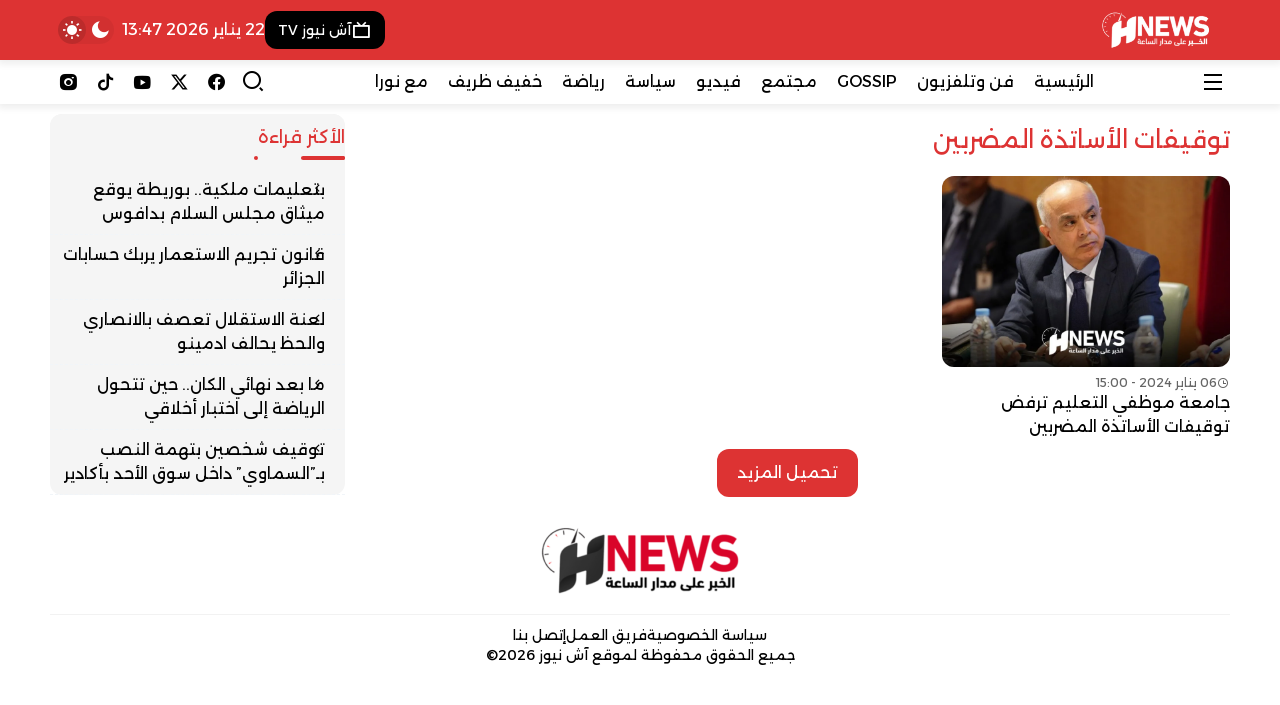

--- FILE ---
content_type: text/html; charset=UTF-8
request_url: https://hnews.ma/tag/%D8%AA%D9%88%D9%82%D9%8A%D9%81%D8%A7%D8%AA-%D8%A7%D9%84%D8%A3%D8%B3%D8%A7%D8%AA%D8%B0%D8%A9-%D8%A7%D9%84%D9%85%D8%B6%D8%B1%D8%A8%D9%8A%D9%86/
body_size: 18225
content:
<!DOCTYPE html>
<html dir="rtl" lang="ar" prefix="og: https://ogp.me/ns#">

<head>
    <meta charset="UTF-8">
    <meta name="viewport" content="width=device-width, initial-scale=1.0">
    <title>توقيفات الأساتذة المضربين | H-NEWS آش نيوز</title>

		<!-- All in One SEO Pro 4.9.3 - aioseo.com -->
	<meta name="robots" content="noindex, max-image-preview:large" />
	<meta name="msvalidate.01" content="358D09257FCDD32599928753E11BCBBC" />
	<link rel="canonical" href="https://hnews.ma/tag/%d8%aa%d9%88%d9%82%d9%8a%d9%81%d8%a7%d8%aa-%d8%a7%d9%84%d8%a3%d8%b3%d8%a7%d8%aa%d8%b0%d8%a9-%d8%a7%d9%84%d9%85%d8%b6%d8%b1%d8%a8%d9%8a%d9%86/" />
	<meta name="generator" content="All in One SEO Pro (AIOSEO) 4.9.3" />
		<meta property="og:locale" content="ar_AR" />
		<meta property="og:site_name" content="H-NEWS آش نيوز | الخبر على مدار الساعة - أخبار المغرب" />
		<meta property="og:type" content="article" />
		<meta property="og:title" content="توقيفات الأساتذة المضربين | H-NEWS آش نيوز" />
		<meta property="og:url" content="https://hnews.ma/tag/%d8%aa%d9%88%d9%82%d9%8a%d9%81%d8%a7%d8%aa-%d8%a7%d9%84%d8%a3%d8%b3%d8%a7%d8%aa%d8%b0%d8%a9-%d8%a7%d9%84%d9%85%d8%b6%d8%b1%d8%a8%d9%8a%d9%86/" />
		<meta property="fb:admins" content="100006059796767" />
		<meta property="og:image" content="https://hnews.ma/wp-content/uploads/2024/12/خلفية-الصور-scaled.jpg" />
		<meta property="og:image:secure_url" content="https://hnews.ma/wp-content/uploads/2024/12/خلفية-الصور-scaled.jpg" />
		<meta property="article:publisher" content="https://www.facebook.com/HNewsofficialpage" />
		<meta name="twitter:card" content="summary_large_image" />
		<meta name="twitter:site" content="@hnewsofficiel" />
		<meta name="twitter:title" content="توقيفات الأساتذة المضربين | H-NEWS آش نيوز" />
		<meta name="twitter:image" content="https://hnews.ma/wp-content/uploads/2023/09/logo-hnews-new.png.webp" />
		<script type="application/ld+json" class="aioseo-schema">
			{"@context":"https:\/\/schema.org","@graph":[{"@type":"BreadcrumbList","@id":"https:\/\/hnews.ma\/tag\/%D8%AA%D9%88%D9%82%D9%8A%D9%81%D8%A7%D8%AA-%D8%A7%D9%84%D8%A3%D8%B3%D8%A7%D8%AA%D8%B0%D8%A9-%D8%A7%D9%84%D9%85%D8%B6%D8%B1%D8%A8%D9%8A%D9%86\/#breadcrumblist","itemListElement":[{"@type":"ListItem","@id":"https:\/\/hnews.ma#listItem","position":1,"name":"\u0627\u0644\u0631\u0626\u064a\u0633\u064a\u0629","item":"https:\/\/hnews.ma","nextItem":{"@type":"ListItem","@id":"https:\/\/hnews.ma\/tag\/%d8%aa%d9%88%d9%82%d9%8a%d9%81%d8%a7%d8%aa-%d8%a7%d9%84%d8%a3%d8%b3%d8%a7%d8%aa%d8%b0%d8%a9-%d8%a7%d9%84%d9%85%d8%b6%d8%b1%d8%a8%d9%8a%d9%86\/#listItem","name":"\u062a\u0648\u0642\u064a\u0641\u0627\u062a \u0627\u0644\u0623\u0633\u0627\u062a\u0630\u0629 \u0627\u0644\u0645\u0636\u0631\u0628\u064a\u0646"}},{"@type":"ListItem","@id":"https:\/\/hnews.ma\/tag\/%d8%aa%d9%88%d9%82%d9%8a%d9%81%d8%a7%d8%aa-%d8%a7%d9%84%d8%a3%d8%b3%d8%a7%d8%aa%d8%b0%d8%a9-%d8%a7%d9%84%d9%85%d8%b6%d8%b1%d8%a8%d9%8a%d9%86\/#listItem","position":2,"name":"\u062a\u0648\u0642\u064a\u0641\u0627\u062a \u0627\u0644\u0623\u0633\u0627\u062a\u0630\u0629 \u0627\u0644\u0645\u0636\u0631\u0628\u064a\u0646","previousItem":{"@type":"ListItem","@id":"https:\/\/hnews.ma#listItem","name":"\u0627\u0644\u0631\u0626\u064a\u0633\u064a\u0629"}}]},{"@type":"CollectionPage","@id":"https:\/\/hnews.ma\/tag\/%D8%AA%D9%88%D9%82%D9%8A%D9%81%D8%A7%D8%AA-%D8%A7%D9%84%D8%A3%D8%B3%D8%A7%D8%AA%D8%B0%D8%A9-%D8%A7%D9%84%D9%85%D8%B6%D8%B1%D8%A8%D9%8A%D9%86\/#collectionpage","url":"https:\/\/hnews.ma\/tag\/%D8%AA%D9%88%D9%82%D9%8A%D9%81%D8%A7%D8%AA-%D8%A7%D9%84%D8%A3%D8%B3%D8%A7%D8%AA%D8%B0%D8%A9-%D8%A7%D9%84%D9%85%D8%B6%D8%B1%D8%A8%D9%8A%D9%86\/","name":"\u062a\u0648\u0642\u064a\u0641\u0627\u062a \u0627\u0644\u0623\u0633\u0627\u062a\u0630\u0629 \u0627\u0644\u0645\u0636\u0631\u0628\u064a\u0646 | H-NEWS \u0622\u0634 \u0646\u064a\u0648\u0632","inLanguage":"ar","isPartOf":{"@id":"https:\/\/hnews.ma\/#website"},"breadcrumb":{"@id":"https:\/\/hnews.ma\/tag\/%D8%AA%D9%88%D9%82%D9%8A%D9%81%D8%A7%D8%AA-%D8%A7%D9%84%D8%A3%D8%B3%D8%A7%D8%AA%D8%B0%D8%A9-%D8%A7%D9%84%D9%85%D8%B6%D8%B1%D8%A8%D9%8A%D9%86\/#breadcrumblist"}},{"@type":"Organization","@id":"https:\/\/hnews.ma\/#organization","name":"H-NEWS","description":"\u0627\u0644\u062e\u0628\u0631 \u0639\u0644\u0649 \u0645\u062f\u0627\u0631 \u0627\u0644\u0633\u0627\u0639\u0629 - \u0623\u062e\u0628\u0627\u0631 \u0627\u0644\u0645\u063a\u0631\u0628","url":"https:\/\/hnews.ma\/","logo":{"@type":"ImageObject","url":"https:\/\/hnews.ma\/wp-content\/uploads\/2023\/09\/logo-hnews-new.png.webp","@id":"https:\/\/hnews.ma\/tag\/%D8%AA%D9%88%D9%82%D9%8A%D9%81%D8%A7%D8%AA-%D8%A7%D9%84%D8%A3%D8%B3%D8%A7%D8%AA%D8%B0%D8%A9-%D8%A7%D9%84%D9%85%D8%B6%D8%B1%D8%A8%D9%8A%D9%86\/#organizationLogo"},"image":{"@id":"https:\/\/hnews.ma\/tag\/%D8%AA%D9%88%D9%82%D9%8A%D9%81%D8%A7%D8%AA-%D8%A7%D9%84%D8%A3%D8%B3%D8%A7%D8%AA%D8%B0%D8%A9-%D8%A7%D9%84%D9%85%D8%B6%D8%B1%D8%A8%D9%8A%D9%86\/#organizationLogo"},"sameAs":["https:\/\/www.facebook.com\/HNewsofficialpage","https:\/\/twitter.com\/hnewsofficiel","https:\/\/www.instagram.com\/hnews.official\/","https:\/\/www.tiktok.com\/@hnews.ma","https:\/\/www.youtube.com\/@hnews-ma"]},{"@type":"WebSite","@id":"https:\/\/hnews.ma\/#website","url":"https:\/\/hnews.ma\/","name":"H-NEWS","alternateName":"\u0622\u0634 \u0646\u064a\u0648\u0632","description":"\u0627\u0644\u062e\u0628\u0631 \u0639\u0644\u0649 \u0645\u062f\u0627\u0631 \u0627\u0644\u0633\u0627\u0639\u0629 - \u0623\u062e\u0628\u0627\u0631 \u0627\u0644\u0645\u063a\u0631\u0628","inLanguage":"ar","publisher":{"@id":"https:\/\/hnews.ma\/#organization"}}]}
		</script>
		<script type="text/javascript">
			(function(c,l,a,r,i,t,y){
			c[a]=c[a]||function(){(c[a].q=c[a].q||[]).push(arguments)};t=l.createElement(r);t.async=1;
			t.src="https://www.clarity.ms/tag/"+i+"?ref=aioseo";y=l.getElementsByTagName(r)[0];y.parentNode.insertBefore(t,y);
		})(window, document, "clarity", "script", "tevuyy804b");
		</script>
		<script>(function(w,d,s,l,i){w[l]=w[l]||[];w[l].push({'gtm.start': new Date().getTime(),event:'gtm.js'});var f=d.getElementsByTagName(s)[0], j=d.createElement(s),dl=l!='dataLayer'?'&l='+l:'';j.async=true;j.src='https://www.googletagmanager.com/gtm.js?id='+i+dl;f.parentNode.insertBefore(j,f);})(window,document,'script','dataLayer',"GTM-NHQ87J66");</script>
		<!-- All in One SEO Pro -->

<link rel='dns-prefetch' href='//www.googletagmanager.com' />
<link rel='dns-prefetch' href='//cdn.jsdelivr.net' />
<link rel='dns-prefetch' href='//fonts.googleapis.com' />
<link rel="alternate" type="application/rss+xml" title="H-NEWS آش نيوز &laquo; الخلاصة" href="https://hnews.ma/feed/" />
		<style>
			.lazyload,
			.lazyloading {
				max-width: 100%;
			}
		</style>
		<style id='wp-img-auto-sizes-contain-inline-css' type='text/css'>
img:is([sizes=auto i],[sizes^="auto," i]){contain-intrinsic-size:3000px 1500px}
/*# sourceURL=wp-img-auto-sizes-contain-inline-css */
</style>
<link rel='stylesheet' id='dashicons-css' href='https://hnews.ma/wp-includes/css/dashicons.min.css?ver=9af43d9e3abb34604e8b3050ff652ee8' type='text/css' media='all' />
<link rel='stylesheet' id='post-views-counter-frontend-css' href='https://hnews.ma/wp-content/plugins/post-views-counter/css/frontend.css?ver=1.7.3' type='text/css' media='all' />
<style id='wp-emoji-styles-inline-css' type='text/css'>

	img.wp-smiley, img.emoji {
		display: inline !important;
		border: none !important;
		box-shadow: none !important;
		height: 1em !important;
		width: 1em !important;
		margin: 0 0.07em !important;
		vertical-align: -0.1em !important;
		background: none !important;
		padding: 0 !important;
	}
/*# sourceURL=wp-emoji-styles-inline-css */
</style>
<style id='wp-block-library-inline-css' type='text/css'>
:root{--wp-block-synced-color:#7a00df;--wp-block-synced-color--rgb:122,0,223;--wp-bound-block-color:var(--wp-block-synced-color);--wp-editor-canvas-background:#ddd;--wp-admin-theme-color:#007cba;--wp-admin-theme-color--rgb:0,124,186;--wp-admin-theme-color-darker-10:#006ba1;--wp-admin-theme-color-darker-10--rgb:0,107,160.5;--wp-admin-theme-color-darker-20:#005a87;--wp-admin-theme-color-darker-20--rgb:0,90,135;--wp-admin-border-width-focus:2px}@media (min-resolution:192dpi){:root{--wp-admin-border-width-focus:1.5px}}.wp-element-button{cursor:pointer}:root .has-very-light-gray-background-color{background-color:#eee}:root .has-very-dark-gray-background-color{background-color:#313131}:root .has-very-light-gray-color{color:#eee}:root .has-very-dark-gray-color{color:#313131}:root .has-vivid-green-cyan-to-vivid-cyan-blue-gradient-background{background:linear-gradient(135deg,#00d084,#0693e3)}:root .has-purple-crush-gradient-background{background:linear-gradient(135deg,#34e2e4,#4721fb 50%,#ab1dfe)}:root .has-hazy-dawn-gradient-background{background:linear-gradient(135deg,#faaca8,#dad0ec)}:root .has-subdued-olive-gradient-background{background:linear-gradient(135deg,#fafae1,#67a671)}:root .has-atomic-cream-gradient-background{background:linear-gradient(135deg,#fdd79a,#004a59)}:root .has-nightshade-gradient-background{background:linear-gradient(135deg,#330968,#31cdcf)}:root .has-midnight-gradient-background{background:linear-gradient(135deg,#020381,#2874fc)}:root{--wp--preset--font-size--normal:16px;--wp--preset--font-size--huge:42px}.has-regular-font-size{font-size:1em}.has-larger-font-size{font-size:2.625em}.has-normal-font-size{font-size:var(--wp--preset--font-size--normal)}.has-huge-font-size{font-size:var(--wp--preset--font-size--huge)}.has-text-align-center{text-align:center}.has-text-align-left{text-align:left}.has-text-align-right{text-align:right}.has-fit-text{white-space:nowrap!important}#end-resizable-editor-section{display:none}.aligncenter{clear:both}.items-justified-left{justify-content:flex-start}.items-justified-center{justify-content:center}.items-justified-right{justify-content:flex-end}.items-justified-space-between{justify-content:space-between}.screen-reader-text{border:0;clip-path:inset(50%);height:1px;margin:-1px;overflow:hidden;padding:0;position:absolute;width:1px;word-wrap:normal!important}.screen-reader-text:focus{background-color:#ddd;clip-path:none;color:#444;display:block;font-size:1em;height:auto;left:5px;line-height:normal;padding:15px 23px 14px;text-decoration:none;top:5px;width:auto;z-index:100000}html :where(.has-border-color){border-style:solid}html :where([style*=border-top-color]){border-top-style:solid}html :where([style*=border-right-color]){border-right-style:solid}html :where([style*=border-bottom-color]){border-bottom-style:solid}html :where([style*=border-left-color]){border-left-style:solid}html :where([style*=border-width]){border-style:solid}html :where([style*=border-top-width]){border-top-style:solid}html :where([style*=border-right-width]){border-right-style:solid}html :where([style*=border-bottom-width]){border-bottom-style:solid}html :where([style*=border-left-width]){border-left-style:solid}html :where(img[class*=wp-image-]){height:auto;max-width:100%}:where(figure){margin:0 0 1em}html :where(.is-position-sticky){--wp-admin--admin-bar--position-offset:var(--wp-admin--admin-bar--height,0px)}@media screen and (max-width:600px){html :where(.is-position-sticky){--wp-admin--admin-bar--position-offset:0px}}

/*# sourceURL=wp-block-library-inline-css */
</style><style id='global-styles-inline-css' type='text/css'>
:root{--wp--preset--aspect-ratio--square: 1;--wp--preset--aspect-ratio--4-3: 4/3;--wp--preset--aspect-ratio--3-4: 3/4;--wp--preset--aspect-ratio--3-2: 3/2;--wp--preset--aspect-ratio--2-3: 2/3;--wp--preset--aspect-ratio--16-9: 16/9;--wp--preset--aspect-ratio--9-16: 9/16;--wp--preset--color--black: #000000;--wp--preset--color--cyan-bluish-gray: #abb8c3;--wp--preset--color--white: #ffffff;--wp--preset--color--pale-pink: #f78da7;--wp--preset--color--vivid-red: #cf2e2e;--wp--preset--color--luminous-vivid-orange: #ff6900;--wp--preset--color--luminous-vivid-amber: #fcb900;--wp--preset--color--light-green-cyan: #7bdcb5;--wp--preset--color--vivid-green-cyan: #00d084;--wp--preset--color--pale-cyan-blue: #8ed1fc;--wp--preset--color--vivid-cyan-blue: #0693e3;--wp--preset--color--vivid-purple: #9b51e0;--wp--preset--gradient--vivid-cyan-blue-to-vivid-purple: linear-gradient(135deg,rgb(6,147,227) 0%,rgb(155,81,224) 100%);--wp--preset--gradient--light-green-cyan-to-vivid-green-cyan: linear-gradient(135deg,rgb(122,220,180) 0%,rgb(0,208,130) 100%);--wp--preset--gradient--luminous-vivid-amber-to-luminous-vivid-orange: linear-gradient(135deg,rgb(252,185,0) 0%,rgb(255,105,0) 100%);--wp--preset--gradient--luminous-vivid-orange-to-vivid-red: linear-gradient(135deg,rgb(255,105,0) 0%,rgb(207,46,46) 100%);--wp--preset--gradient--very-light-gray-to-cyan-bluish-gray: linear-gradient(135deg,rgb(238,238,238) 0%,rgb(169,184,195) 100%);--wp--preset--gradient--cool-to-warm-spectrum: linear-gradient(135deg,rgb(74,234,220) 0%,rgb(151,120,209) 20%,rgb(207,42,186) 40%,rgb(238,44,130) 60%,rgb(251,105,98) 80%,rgb(254,248,76) 100%);--wp--preset--gradient--blush-light-purple: linear-gradient(135deg,rgb(255,206,236) 0%,rgb(152,150,240) 100%);--wp--preset--gradient--blush-bordeaux: linear-gradient(135deg,rgb(254,205,165) 0%,rgb(254,45,45) 50%,rgb(107,0,62) 100%);--wp--preset--gradient--luminous-dusk: linear-gradient(135deg,rgb(255,203,112) 0%,rgb(199,81,192) 50%,rgb(65,88,208) 100%);--wp--preset--gradient--pale-ocean: linear-gradient(135deg,rgb(255,245,203) 0%,rgb(182,227,212) 50%,rgb(51,167,181) 100%);--wp--preset--gradient--electric-grass: linear-gradient(135deg,rgb(202,248,128) 0%,rgb(113,206,126) 100%);--wp--preset--gradient--midnight: linear-gradient(135deg,rgb(2,3,129) 0%,rgb(40,116,252) 100%);--wp--preset--font-size--small: 13px;--wp--preset--font-size--medium: 20px;--wp--preset--font-size--large: 36px;--wp--preset--font-size--x-large: 42px;--wp--preset--spacing--20: 0.44rem;--wp--preset--spacing--30: 0.67rem;--wp--preset--spacing--40: 1rem;--wp--preset--spacing--50: 1.5rem;--wp--preset--spacing--60: 2.25rem;--wp--preset--spacing--70: 3.38rem;--wp--preset--spacing--80: 5.06rem;--wp--preset--shadow--natural: 6px 6px 9px rgba(0, 0, 0, 0.2);--wp--preset--shadow--deep: 12px 12px 50px rgba(0, 0, 0, 0.4);--wp--preset--shadow--sharp: 6px 6px 0px rgba(0, 0, 0, 0.2);--wp--preset--shadow--outlined: 6px 6px 0px -3px rgb(255, 255, 255), 6px 6px rgb(0, 0, 0);--wp--preset--shadow--crisp: 6px 6px 0px rgb(0, 0, 0);}:where(.is-layout-flex){gap: 0.5em;}:where(.is-layout-grid){gap: 0.5em;}body .is-layout-flex{display: flex;}.is-layout-flex{flex-wrap: wrap;align-items: center;}.is-layout-flex > :is(*, div){margin: 0;}body .is-layout-grid{display: grid;}.is-layout-grid > :is(*, div){margin: 0;}:where(.wp-block-columns.is-layout-flex){gap: 2em;}:where(.wp-block-columns.is-layout-grid){gap: 2em;}:where(.wp-block-post-template.is-layout-flex){gap: 1.25em;}:where(.wp-block-post-template.is-layout-grid){gap: 1.25em;}.has-black-color{color: var(--wp--preset--color--black) !important;}.has-cyan-bluish-gray-color{color: var(--wp--preset--color--cyan-bluish-gray) !important;}.has-white-color{color: var(--wp--preset--color--white) !important;}.has-pale-pink-color{color: var(--wp--preset--color--pale-pink) !important;}.has-vivid-red-color{color: var(--wp--preset--color--vivid-red) !important;}.has-luminous-vivid-orange-color{color: var(--wp--preset--color--luminous-vivid-orange) !important;}.has-luminous-vivid-amber-color{color: var(--wp--preset--color--luminous-vivid-amber) !important;}.has-light-green-cyan-color{color: var(--wp--preset--color--light-green-cyan) !important;}.has-vivid-green-cyan-color{color: var(--wp--preset--color--vivid-green-cyan) !important;}.has-pale-cyan-blue-color{color: var(--wp--preset--color--pale-cyan-blue) !important;}.has-vivid-cyan-blue-color{color: var(--wp--preset--color--vivid-cyan-blue) !important;}.has-vivid-purple-color{color: var(--wp--preset--color--vivid-purple) !important;}.has-black-background-color{background-color: var(--wp--preset--color--black) !important;}.has-cyan-bluish-gray-background-color{background-color: var(--wp--preset--color--cyan-bluish-gray) !important;}.has-white-background-color{background-color: var(--wp--preset--color--white) !important;}.has-pale-pink-background-color{background-color: var(--wp--preset--color--pale-pink) !important;}.has-vivid-red-background-color{background-color: var(--wp--preset--color--vivid-red) !important;}.has-luminous-vivid-orange-background-color{background-color: var(--wp--preset--color--luminous-vivid-orange) !important;}.has-luminous-vivid-amber-background-color{background-color: var(--wp--preset--color--luminous-vivid-amber) !important;}.has-light-green-cyan-background-color{background-color: var(--wp--preset--color--light-green-cyan) !important;}.has-vivid-green-cyan-background-color{background-color: var(--wp--preset--color--vivid-green-cyan) !important;}.has-pale-cyan-blue-background-color{background-color: var(--wp--preset--color--pale-cyan-blue) !important;}.has-vivid-cyan-blue-background-color{background-color: var(--wp--preset--color--vivid-cyan-blue) !important;}.has-vivid-purple-background-color{background-color: var(--wp--preset--color--vivid-purple) !important;}.has-black-border-color{border-color: var(--wp--preset--color--black) !important;}.has-cyan-bluish-gray-border-color{border-color: var(--wp--preset--color--cyan-bluish-gray) !important;}.has-white-border-color{border-color: var(--wp--preset--color--white) !important;}.has-pale-pink-border-color{border-color: var(--wp--preset--color--pale-pink) !important;}.has-vivid-red-border-color{border-color: var(--wp--preset--color--vivid-red) !important;}.has-luminous-vivid-orange-border-color{border-color: var(--wp--preset--color--luminous-vivid-orange) !important;}.has-luminous-vivid-amber-border-color{border-color: var(--wp--preset--color--luminous-vivid-amber) !important;}.has-light-green-cyan-border-color{border-color: var(--wp--preset--color--light-green-cyan) !important;}.has-vivid-green-cyan-border-color{border-color: var(--wp--preset--color--vivid-green-cyan) !important;}.has-pale-cyan-blue-border-color{border-color: var(--wp--preset--color--pale-cyan-blue) !important;}.has-vivid-cyan-blue-border-color{border-color: var(--wp--preset--color--vivid-cyan-blue) !important;}.has-vivid-purple-border-color{border-color: var(--wp--preset--color--vivid-purple) !important;}.has-vivid-cyan-blue-to-vivid-purple-gradient-background{background: var(--wp--preset--gradient--vivid-cyan-blue-to-vivid-purple) !important;}.has-light-green-cyan-to-vivid-green-cyan-gradient-background{background: var(--wp--preset--gradient--light-green-cyan-to-vivid-green-cyan) !important;}.has-luminous-vivid-amber-to-luminous-vivid-orange-gradient-background{background: var(--wp--preset--gradient--luminous-vivid-amber-to-luminous-vivid-orange) !important;}.has-luminous-vivid-orange-to-vivid-red-gradient-background{background: var(--wp--preset--gradient--luminous-vivid-orange-to-vivid-red) !important;}.has-very-light-gray-to-cyan-bluish-gray-gradient-background{background: var(--wp--preset--gradient--very-light-gray-to-cyan-bluish-gray) !important;}.has-cool-to-warm-spectrum-gradient-background{background: var(--wp--preset--gradient--cool-to-warm-spectrum) !important;}.has-blush-light-purple-gradient-background{background: var(--wp--preset--gradient--blush-light-purple) !important;}.has-blush-bordeaux-gradient-background{background: var(--wp--preset--gradient--blush-bordeaux) !important;}.has-luminous-dusk-gradient-background{background: var(--wp--preset--gradient--luminous-dusk) !important;}.has-pale-ocean-gradient-background{background: var(--wp--preset--gradient--pale-ocean) !important;}.has-electric-grass-gradient-background{background: var(--wp--preset--gradient--electric-grass) !important;}.has-midnight-gradient-background{background: var(--wp--preset--gradient--midnight) !important;}.has-small-font-size{font-size: var(--wp--preset--font-size--small) !important;}.has-medium-font-size{font-size: var(--wp--preset--font-size--medium) !important;}.has-large-font-size{font-size: var(--wp--preset--font-size--large) !important;}.has-x-large-font-size{font-size: var(--wp--preset--font-size--x-large) !important;}
/*# sourceURL=global-styles-inline-css */
</style>

<style id='classic-theme-styles-inline-css' type='text/css'>
/*! This file is auto-generated */
.wp-block-button__link{color:#fff;background-color:#32373c;border-radius:9999px;box-shadow:none;text-decoration:none;padding:calc(.667em + 2px) calc(1.333em + 2px);font-size:1.125em}.wp-block-file__button{background:#32373c;color:#fff;text-decoration:none}
/*# sourceURL=/wp-includes/css/classic-themes.min.css */
</style>
<link rel='stylesheet' id='remixicon-css' href='https://cdn.jsdelivr.net/npm/remixicon@4.6.0/fonts/remixicon.css?ver=4.6.0' type='text/css' media='all' />
<link rel='stylesheet' id='qma-style-css' href='https://hnews.ma/wp-content/themes/QMA/QMA/style.min.css?ver=8.0.2' type='text/css' media='all' />
<style id='qma-style-inline-css' type='text/css'>
html:not(.dark) #qma-header-id_33_0{--qma-primary:#dd3333;--qma-secondary:#dd3333;--qma-background:#dd3333;--qma-color:#ffffff;}#qma-header-id_33_0{}#qma-header-id_33_0{--qma-font-size:1rem}#qma-header-id_33_0{--qma-header-height:50px}html:not(.dark) #qma-header-id_33_0{background-image:linear-gradient(to right,#dd3333,#dd3333);}html:not(.dark) #qma-header-id_48_1{--qma-background:#dd3333;--qma-color:#ffffff;}#qma-header-id_48_1{}#qma-header-id_48_1{}#qma-header-id_48_1{}html:not(.dark) #qma-header-id_48_1{}html:not(.dark) #qma-header-id_96_2{--qma-primary:#29465a;--qma-secondary:#ff595e;--qma-background:#fff;--qma-color:#000;}#qma-header-id_96_2{--qma-radius:0.25rem}#qma-header-id_96_2{--qma-font-size:1rem}#qma-header-id_96_2{}html:not(.dark) #qma-header-id_96_2{}#id_81_0.qma-logo-link img{width:auto;height:60px;padding-top:5px;padding-right:5px;padding-bottom:5px;padding-left:5px;}#id_93_5.qma-logo-link img{width:auto;height:45px;}#id_11_5{--qma-primary:transparent;--qma-secondary:transparent;--qma-background:#000000;--qma-color:#ffffff;}#id_35_6{--qma-primary:transparent;--qma-secondary:transparent;--qma-background:#00bc84;--qma-color:#ffffff;}
@media (min-width:992px){.container{max-width:1200px;}}:root{--placeholder-url:url(https://hnews.ma/wp-content/uploads/2024/12/خلفية-الصور-scaled.jpg);}@media (min-width:992px){#qma-drawer{max-width:320px;}}.soc_99_0{--qma-color:#000000;}.soc_99_1{--qma-color:#000000;}.soc_99_2{--qma-color:#000000;}.soc_99_3{--qma-color:#000000;}.soc_99_4{--qma-color:#000000;}
/*# sourceURL=qma-style-inline-css */
</style>
<link crossorigin="anonymous" rel='stylesheet' id='qma-google-web-fonts-css' href='//fonts.googleapis.com/css?family=Alexandria:400&#038;display=swap' type='text/css' media='all' />
<script type="text/javascript" src="https://hnews.ma/wp-includes/js/jquery/jquery.min.js?ver=3.7.1" id="jquery-core-js"></script>
<script type="text/javascript" src="https://hnews.ma/wp-includes/js/jquery/jquery-migrate.min.js?ver=3.4.1" id="jquery-migrate-js"></script>

<!-- Google tag (gtag.js) snippet added by Site Kit -->
<!-- Google Analytics snippet added by Site Kit -->
<script type="text/javascript" src="https://www.googletagmanager.com/gtag/js?id=GT-NC6ZC7V" id="google_gtagjs-js" async></script>
<script type="text/javascript" id="google_gtagjs-js-after">
/* <![CDATA[ */
window.dataLayer = window.dataLayer || [];function gtag(){dataLayer.push(arguments);}
gtag("set","linker",{"domains":["hnews.ma"]});
gtag("js", new Date());
gtag("set", "developer_id.dZTNiMT", true);
gtag("config", "GT-NC6ZC7V");
 window._googlesitekit = window._googlesitekit || {}; window._googlesitekit.throttledEvents = []; window._googlesitekit.gtagEvent = (name, data) => { var key = JSON.stringify( { name, data } ); if ( !! window._googlesitekit.throttledEvents[ key ] ) { return; } window._googlesitekit.throttledEvents[ key ] = true; setTimeout( () => { delete window._googlesitekit.throttledEvents[ key ]; }, 5 ); gtag( "event", name, { ...data, event_source: "site-kit" } ); }; 
//# sourceURL=google_gtagjs-js-after
/* ]]> */
</script>
<link rel="https://api.w.org/" href="https://hnews.ma/wp-json/" /><link rel="alternate" title="JSON" type="application/json" href="https://hnews.ma/wp-json/wp/v2/tags/9246" /><meta name="generator" content="Site Kit by Google 1.170.0" />		<script>
			document.documentElement.className = document.documentElement.className.replace('no-js', 'js');
		</script>
				<style>
			.no-js img.lazyload {
				display: none;
			}

			figure.wp-block-image img.lazyloading {
				min-width: 150px;
			}

			.lazyload,
			.lazyloading {
				--smush-placeholder-width: 100px;
				--smush-placeholder-aspect-ratio: 1/1;
				width: var(--smush-image-width, var(--smush-placeholder-width)) !important;
				aspect-ratio: var(--smush-image-aspect-ratio, var(--smush-placeholder-aspect-ratio)) !important;
			}

						.lazyload, .lazyloading {
				opacity: 0;
			}

			.lazyloaded {
				opacity: 1;
				transition: opacity 400ms;
				transition-delay: 0ms;
			}

					</style>
		

<!-- WPMobile.App -->
<meta name="theme-color" content="#c60801" />
<meta name="msapplication-navbutton-color" content="#c60801" />
<meta name="apple-mobile-web-app-status-bar-style" content="#c60801" />
<!-- / WPMobile.App -->

<script>
        jQuery(document).ready(function() {
            var type = "system";
            var stored = localStorage.getItem("color-theme");

            if (stored) {
                // استخدم القيمة المخزنة إذا وجدت
                if (stored === "dark") {
                    jQuery("html").addClass("dark");
                } else {
                    jQuery("html").removeClass("dark");
                }
            } else {
                // أول مرة: استخدم theme_type
                if (type === "dark") {
                    jQuery("html").addClass("dark");
                } else if (type === "light") {
                    jQuery("html").removeClass("dark");
                } else if (type === "system") {
                    if (window.matchMedia("(prefers-color-scheme: dark)").matches) {
                        jQuery("html").addClass("dark");
                    } else {
                        jQuery("html").removeClass("dark");
                    }
                }
            }
        });
    </script><meta name="theme-color" content="#dd3333">
<style>
  #id_81_0{background:var(--qma-primary);}
</style><!-- There is no amphtml version available for this URL. -->    <style>
        @font-face {
		  font-family: 'Framework7 Icons';
		  font-style: normal;
		  font-weight: 400;
		  src: url("https://hnews.ma/wp-content/plugins/wpappninja/themes/wpmobileapp/includes/fonts/Framework7Icons-Regular.eot?2019");
		  src: local('Framework7 Icons'),
    		 local('Framework7Icons-Regular'),
    		 url("https://hnews.ma/wp-content/plugins/wpappninja/themes/wpmobileapp/includes/fonts/Framework7Icons-Regular.woff2?2019") format("woff2"),
    		 url("https://hnews.ma/wp-content/plugins/wpappninja/themes/wpmobileapp/includes/fonts/Framework7Icons-Regular.woff?2019") format("woff"),
    		 url("https://hnews.ma/wp-content/plugins/wpappninja/themes/wpmobileapp/includes/fonts/Framework7Icons-Regular.ttf?2019") format("truetype");
		}

		.f7-icons, .framework7-icons {
		  font-family: 'Framework7 Icons';
		  font-weight: normal;
		  font-style: normal;
		  font-size: 25px;
		  line-height: 1;
		  letter-spacing: normal;
		  text-transform: none;
		  display: inline-block;
		  white-space: nowrap;
		  word-wrap: normal;
		  direction: ltr;
		  -webkit-font-smoothing: antialiased;
		  text-rendering: optimizeLegibility;
		  -moz-osx-font-smoothing: grayscale;
		  -webkit-font-feature-settings: "liga";
		  -moz-font-feature-settings: "liga=1";
		  -moz-font-feature-settings: "liga";
		  font-feature-settings: "liga";
		}
    </style>
<style type="text/css">:root{--qma-radius:0.75rem;}:root{--qma-primary:#dd3333;}:root{--qma-secondary:#dd3333;}:root{--qma-background:;}:root{--qma-color:#000;}.dark:root{--qma-primary:#dd3333;}.dark:root{--qma-secondary:#dd3333;}.dark:root{--qma-background:#0f172b;}.dark:root{--qma-color:#fff;}body{font-family:"Alexandria";font-weight:normal;font-size:16px;}.qma-block .block-title .the-subtitle{font-size:1.1rem;}:root:not(.dark) .qma-drawer{--qma-primary:#dd3333;}:root:not(.dark) .qma-drawer{--qma-secondary:#dd3333;}:root:not(.dark) .qma-drawer{--qma-background:#ffffff;}:root:not(.dark) .qma-drawer{--qma-color:#dd3333;}:root:not(.dark) .qma-footer{--qma-primary:#000000;}:root:not(.dark) .qma-footer{--qma-secondary:#000000;}:root:not(.dark) .qma-footer{--qma-background:#ffffff;}:root:not(.dark) .qma-footer{--qma-color:#000000;}.qma-notices{--qma-primary:#29465a;}.qma-notices{--qma-secondary:#ff595e;}.qma-notices{--qma-background:#fff;}.qma-notices{--qma-color:#000;}</style><link rel="icon" href="https://hnews.ma/wp-content/uploads/2023/10/cropped-hnews-logo-app-32x32.png" sizes="32x32" />
<link rel="icon" href="https://hnews.ma/wp-content/uploads/2023/10/cropped-hnews-logo-app-192x192.png" sizes="192x192" />
<link rel="apple-touch-icon" href="https://hnews.ma/wp-content/uploads/2023/10/cropped-hnews-logo-app-180x180.png" />
<meta name="msapplication-TileImage" content="https://hnews.ma/wp-content/uploads/2023/10/cropped-hnews-logo-app-270x270.png" />
		<style type="text/css"></style>
		<script type="text/javascript"></script>
			<style type="text/css" id="wp-custom-css">
			.seo-h1{
  position:absolute;
  width:1px;
  height:1px;
  margin:-1px;
  padding:0;
  overflow:hidden;
  clip: rect(0, 0, 0, 0);
  clip-path: inset(50%);
  white-space: nowrap;
  border:0;
}
		</style>
		<h1 class="seo-h1">آش نيوز - الخبر على مدار الساعة - أخبار المغرب</h1>

</head>

<body data-rsssl=1 class="rtl archive tag tag-9246 wp-theme-QMAQMA block-16 image-anim  drawer-right footer-full footer-center qma-footer-4 gt-right archive-left archive-static archive-load-more">
    <div>
        <div id="qma-header-id_33_0" class="qma-header sticky header-full header-shadow"  data-hide-desktop="1"><div class="container"><div class="header-innr"><div class="header-right"><div id="drawer-icon" class="comp-drawer" data-hs-overlay="#qma-drawer">
                <i class="ri-menu-fill"></i>
            </div><div id="id_14_4" class="comp-search-modal" data-hs-overlay="#search-modal"><i class="ri-search-2-line"></i></div></div><div class="header-middle"><a id="id_93_5" class="qma-logo-link center-logo" href="https://hnews.ma/" rel="home" aria-label="H-NEWS آش نيوز"><img src="https://hnews.ma/wp-content/uploads/2024/12/logo-hnews-new.png" 
                         class="qma-logo-img" 
                         data-light="https://hnews.ma/wp-content/uploads/2024/12/logo-hnews-new.png" 
                         data-dark="https://hnews.ma/wp-content/uploads/2024/12/logo-hnews-new.png" 
                         alt="H-NEWS آش نيوز" 
                         width="300" height="50"
                         loading="eager"
                         fetchpriority="high"></a></div><div class="header-left"><span id="dark-icon" class="theme-toggle comp-dark">
                <i class="theme-toggle-dark-icon darkm ri-moon-fill"></i>
                <i class="theme-toggle-light-icon lightm ri-sun-fill"></i>
            </span></div></div></div></div><div id="qma-header-id_48_1" class="qma-header sticky header-full header-shadow"  data-hide-mobile="1"><div class="container"><div class="header-innr"><div class="header-right"><a id="id_81_0" class="qma-logo-link" href="https://hnews.ma/" rel="home" aria-label="H-NEWS آش نيوز"><img src="https://hnews.ma/wp-content/uploads/2024/12/logo-hnews-new.png" 
                         class="qma-logo-img" 
                         data-light="https://hnews.ma/wp-content/uploads/2024/12/logo-hnews-new.png" 
                         data-dark="https://hnews.ma/wp-content/uploads/2024/12/logo-hnews-new.png" 
                         alt="H-NEWS آش نيوز" 
                         width="300" height="50"
                         loading="eager"
                         fetchpriority="high"></a></div><div class="header-middle"></div><div class="header-left"><a id="id_11_5" href="#tv" class="comp-button hor" aria-label="آش نيوز TV"><i class="ico ri-tv-line"></i><span class="title">آش نيوز TV</span></a><span id="id_80_6" class="comp-date">22 يناير 2026 13:47</span><span id="dark-icon" class="theme-toggle comp-dark">
                <i class="theme-toggle-dark-icon darkm ri-moon-fill"></i>
                <i class="theme-toggle-light-icon lightm ri-sun-fill"></i>
            </span></div></div></div></div><div id="qma-header-id_96_2" class="qma-header sticky header-full header-shadow"  data-hide-mobile="1"><div class="container"><div class="header-innr"><div class="header-right"><div id="drawer-icon" class="comp-drawer" data-hs-overlay="#qma-drawer">
                <i class="ri-menu-fill"></i>
            </div></div><div class="header-middle"><ul id="id_20_3" class="qma-menu menu-skin-3"><li id="menu-item-1250" class="menu-item menu-item-type-custom menu-item-object-custom"><a href="/" title="الرئيسية"><span data-title="الرئيسية">الرئيسية</span></a></li><li id="menu-item-1238" class="menu-item menu-item-type-taxonomy menu-item-object-category"><a href="https://hnews.ma/category/art/" title="فن وتلفزيون"><span data-title="فن وتلفزيون">فن وتلفزيون</span></a></li><li id="menu-item-32472" class="menu-item menu-item-type-taxonomy menu-item-object-category"><a href="https://hnews.ma/category/scanner/" title="GOSSIP"><span data-title="GOSSIP">GOSSIP</span></a></li><li id="menu-item-1240" class="menu-item menu-item-type-taxonomy menu-item-object-category"><a href="https://hnews.ma/category/societe/" title="مجتمع"><span data-title="مجتمع">مجتمع</span></a></li><li id="menu-item-1256" class="menu-item menu-item-type-taxonomy menu-item-object-category"><a href="https://hnews.ma/category/video/" title="فيديو"><span data-title="فيديو">فيديو</span></a></li><li id="menu-item-1241" class="menu-item menu-item-type-taxonomy menu-item-object-category"><a href="https://hnews.ma/category/politique/" title="سياسة"><span data-title="سياسة">سياسة</span></a></li><li id="menu-item-1242" class="menu-item menu-item-type-taxonomy menu-item-object-category"><a href="https://hnews.ma/category/sport/" title="رياضة"><span data-title="رياضة">رياضة</span></a></li><li id="menu-item-1554" class="menu-item menu-item-type-taxonomy menu-item-object-category"><a href="https://hnews.ma/category/khfif-drif/" title="خفيف ظريف"><span data-title="خفيف ظريف">خفيف ظريف</span></a></li><li id="menu-item-5701" class="menu-item menu-item-type-taxonomy menu-item-object-category"><a href="https://hnews.ma/category/nora/" title="مع نورا"><span data-title="مع نورا">مع نورا</span></a></li></ul></div><div class="header-left"><div id="id_14_4" class="comp-search-modal" data-hs-overlay="#search-modal"><i class="ri-search-2-line"></i></div><div id="social-icon" class="comp-social-inline qma-social"><div class="soc_99_0"><a href="https://www.facebook.com/HNewsofficialpage" aria-label="فيسبوك"><i class="ri-facebook-circle-fill"></i></a></div><div class="soc_99_1"><a href="https://twitter.com/hnewsofficiel" aria-label="تويتر"><i class="ri-twitter-x-fill"></i></a></div><div class="soc_99_2"><a href="https://www.youtube.com/@hnews-ma" aria-label="يوتيوب"><i class="ri-youtube-fill"></i></a></div><div class="soc_99_3"><a href="https://www.tiktok.com/@hnews.ma" aria-label="tiktok"><i class="ri-tiktok-fill"></i></a></div><div class="soc_99_4"><a href="https://www.instagram.com/hnews.official/" aria-label="انستغرام"><i class="ri-instagram-fill"></i></a></div></div></div></div></div></div>
<section class="qma-archive">
    <div class="container">
        <div class="innr">
            <main
                id="main"
                class="site-main block-cols-3"
                role="main"
                 data-card="1" data-parms="title,thumbnail,url,date">

                                    <header class="archive-header">
                        <h1 class="qma-title"><span class="the-subtitle">توقيفات الأساتذة المضربين</span></h1>                    </header>
                                
                                    <div class="block-content block-columns">
                        <article class="qma-card card-1 group post-37351 post type-post status-publish format-standard has-post-thumbnail hentry category-hnews category-societe tag-4851 tag-268 tag-9247 tag-9246 tag-1845">

            <div class="thumbnail">
            <a href="https://hnews.ma/37351/" 
                          title="جامعة موظفي التعليم ترفض توقيفات الأساتذة المضربين" 
                          aria-label="جامعة موظفي التعليم ترفض توقيفات الأساتذة المضربين">            <picture>
                                <img
                    data-src="https://hnews.ma/wp-content/uploads/2024/01/بنموسى-1024x576.jpeg"
                    width="1024"
                    height="576"
                    class="qma-thumbnail lazyload" decoding="async" alt="جامعة موظفي التعليم ترفض توقيفات الأساتذة المضربين" src="[data-uri]" style="--smush-placeholder-width: 1024px; --smush-placeholder-aspect-ratio: 1024/576;" />
            </picture>
            </a>                                </div>
        <div class="det">
        <div class="card-meta">
                                    <span class="card-time"><i class="ri-time-line"></i><span>06 يناير 2024 - 15:00</span></span>        </div>
        <h2 class="card-title"><a href="https://hnews.ma/37351/" title="جامعة موظفي التعليم ترفض توقيفات الأساتذة المضربين" aria-label="جامعة موظفي التعليم ترفض توقيفات الأساتذة المضربين">جامعة موظفي التعليم ترفض توقيفات الأساتذة المضربين</a></h2>            </div>
    <a href="https://hnews.ma/37351/" class="ap-link" aria-label="جامعة موظفي التعليم ترفض توقيفات الأساتذة المضربين"></a></article>                    </div>

                    <div class="qma-pagination">
                        <span id="qma-ajax-button" class="active">تحميل المزيد</span>                    </div>
                            </main>

                            <aside class="sidebar">
                                            
		<div id="recent-posts-2" class="widget qma-block widget_recent_entries">
		<div class="block-title"><div><h3 class="the-subtitle"><span>الأكثر قراءة</span></h3></div></div>
		<ul>
											<li>
					<a href="https://hnews.ma/98369/">بتعليمات ملكية.. بوريطة يوقع ميثاق مجلس السلام بدافوس</a>
									</li>
											<li>
					<a href="https://hnews.ma/98364/">قانون تجريم الاستعمار يربك حسابات الجزائر</a>
									</li>
											<li>
					<a href="https://hnews.ma/98362/">لعنة الاستقلال تعصف بالانصاري والحظ يحالف ادمينو</a>
									</li>
											<li>
					<a href="https://hnews.ma/98326/">ما بعد نهائي الكان.. حين تتحول الرياضة إلى اختبار أخلاقي</a>
									</li>
											<li>
					<a href="https://hnews.ma/98354/">توقيف شخصين بتهمة النصب بـ&#8221;السماوي&#8221; داخل سوق الأحد بأكادير</a>
									</li>
					</ul>

		</div>                                    </aside>
                    </div>
    </div>
</section><div id="qma-drawer" class="qma-drawer hs-overlay hs-overlay-open:translate-x-0 hidden" tabindex="-1">
    <div class="drawer-header">
        <h3>H-NEWS آش نيوز</h3>
        <span class="drawer-close" data-hs-overlay="#qma-drawer">
            <span class="sr-only">Close modal</span>
            <i class="ri-close-large-fill"></i>
        </span>
    </div>

    <nav class="drawer-nav qma-scroll hs-accordion-group" data-hs-accordion-always-open="">
        <ul id="menu-%d8%a7%d8%b4%d9%86%d9%8a%d9%88%d8%b2" class="menu"><li id="menu-item-1250" class="group "><a href="/"><span class="item-title">الرئيسية</span></a></li><li id="menu-item-1238" class="group "><a href="https://hnews.ma/category/art/"><span class="item-title">فن وتلفزيون</span></a></li><li id="menu-item-32472" class="group "><a href="https://hnews.ma/category/scanner/"><span class="item-title">GOSSIP</span></a></li><li id="menu-item-1240" class="group "><a href="https://hnews.ma/category/societe/"><span class="item-title">مجتمع</span></a></li><li id="menu-item-1256" class="group "><a href="https://hnews.ma/category/video/"><span class="item-title">فيديو</span></a></li><li id="menu-item-1241" class="group "><a href="https://hnews.ma/category/politique/"><span class="item-title">سياسة</span></a></li><li id="menu-item-1242" class="group "><a href="https://hnews.ma/category/sport/"><span class="item-title">رياضة</span></a></li><li id="menu-item-1554" class="group "><a href="https://hnews.ma/category/khfif-drif/"><span class="item-title">خفيف ظريف</span></a></li><li id="menu-item-5701" class="group "><a href="https://hnews.ma/category/nora/"><span class="item-title">مع نورا</span></a></li></ul>    </nav>
            <footer class="drawer-footer">
            <div class="qma-social"><div class="soc_99_0"><a href="https://www.facebook.com/HNewsofficialpage" aria-label="فيسبوك"><i class="ri-facebook-circle-fill"></i></a></div><div class="soc_99_1"><a href="https://twitter.com/hnewsofficiel" aria-label="تويتر"><i class="ri-twitter-x-fill"></i></a></div><div class="soc_99_2"><a href="https://www.youtube.com/@hnews-ma" aria-label="يوتيوب"><i class="ri-youtube-fill"></i></a></div><div class="soc_99_3"><a href="https://www.tiktok.com/@hnews.ma" aria-label="tiktok"><i class="ri-tiktok-fill"></i></a></div><div class="soc_99_4"><a href="https://www.instagram.com/hnews.official/" aria-label="انستغرام"><i class="ri-instagram-fill"></i></a></div></div>
        </footer>
    </div><footer id="qma-footer" class="qma-footer">

    <div class="container">
        <div class="inns">
                            <div class="footer-widgets">
                    <div class="innr">
                        
<div id="banners-qma_widgets-25" class="qma-block block-banners block-cols-1 qma-dir-default" >
    
    <div class="block-content">
        <div class="qmads  bn-image">

            <a href="https://hnews.ma/" title="qmaads" target="_blank"><img data-src="https://hnews.ma/wp-content/uploads/2024/12/logo-hnews-newpng-e1768513446935.webp" alt="qmaads" decoding="async" src="[data-uri]" class="lazyload" style="--smush-placeholder-width: 200px; --smush-placeholder-aspect-ratio: 200/67;"></a>        </div>
    </div>

</div>                    </div>
                </div>
            

            <div class="footer-bottom">
                <div class="innr">
                    <div class="qma-footer-menu">
                        <ul id="menu-tielabs-secondry-menu" class="menu"><li id="menu-item-1208" class="menu-item menu-item-type-custom menu-item-object-custom menu-item-1208"><a rel="privacy-policy" href="https://hnews.ma/privacy/">سياسة الخصوصية</a></li>
<li id="menu-item-1209" class="menu-item menu-item-type-custom menu-item-object-custom menu-item-1209"><a href="https://hnews.ma/%d9%81%d8%b1%d9%8a%d9%82-%d8%a7%d9%84%d8%b9%d9%85%d9%84/">فريق العمل</a></li>
<li id="menu-item-42387" class="menu-item menu-item-type-post_type menu-item-object-page menu-item-42387"><a href="https://hnews.ma/42376-2/">إتصل بنا</a></li>
</ul>                    </div>
                    <div class="qma-copyright">
                        <p>جميع الحقوق محفوظة لموقع آش نيوز 2026©</p>
                        <div id="apcopyright"></div>
                    </div>
                </div>
            </div>
        </div>
    </div>

</footer>
<div id="search-modal" class="search-modal hs-overlay hidden" role="dialog">
    <div class="search-modal-body">
        <div class="search-modal-head">
            <h3>البحث</h3>
            <i class="ri-close-large-fill" data-hs-overlay="#search-modal"></i>
        </div>
        <div class=" search-modal-from">
            <form role="search" method="get" class="comp-search-box search-form" action="https://hnews.ma/"><input type="search" value="" name="s" class="input"><button type="submit" aria-label="Search" class="submit">البحث</button><div class="sicon"><i class="ri-search-2-line"></i></div></form>        </div>
    </div>
</div><div id="qma-drawer" class="qma-drawer hs-overlay hs-overlay-open:translate-x-0 hidden" tabindex="-1">
    <div class="drawer-header">
        <h3>H-NEWS آش نيوز</h3>
        <span class="drawer-close" data-hs-overlay="#qma-drawer">
            <span class="sr-only">Close modal</span>
            <i class="ri-close-large-fill"></i>
        </span>
    </div>

    <nav class="drawer-nav qma-scroll hs-accordion-group" data-hs-accordion-always-open="">
        <ul id="menu-%d8%a7%d8%b4%d9%86%d9%8a%d9%88%d8%b2-1" class="menu"><li id="menu-item-1250" class="group "><a href="/"><span class="item-title">الرئيسية</span></a></li><li id="menu-item-1238" class="group "><a href="https://hnews.ma/category/art/"><span class="item-title">فن وتلفزيون</span></a></li><li id="menu-item-32472" class="group "><a href="https://hnews.ma/category/scanner/"><span class="item-title">GOSSIP</span></a></li><li id="menu-item-1240" class="group "><a href="https://hnews.ma/category/societe/"><span class="item-title">مجتمع</span></a></li><li id="menu-item-1256" class="group "><a href="https://hnews.ma/category/video/"><span class="item-title">فيديو</span></a></li><li id="menu-item-1241" class="group "><a href="https://hnews.ma/category/politique/"><span class="item-title">سياسة</span></a></li><li id="menu-item-1242" class="group "><a href="https://hnews.ma/category/sport/"><span class="item-title">رياضة</span></a></li><li id="menu-item-1554" class="group "><a href="https://hnews.ma/category/khfif-drif/"><span class="item-title">خفيف ظريف</span></a></li><li id="menu-item-5701" class="group "><a href="https://hnews.ma/category/nora/"><span class="item-title">مع نورا</span></a></li></ul>    </nav>
            <footer class="drawer-footer">
            <div class="qma-social"><div class="soc_99_0"><a href="https://www.facebook.com/HNewsofficialpage" aria-label="فيسبوك"><i class="ri-facebook-circle-fill"></i></a></div><div class="soc_99_1"><a href="https://twitter.com/hnewsofficiel" aria-label="تويتر"><i class="ri-twitter-x-fill"></i></a></div><div class="soc_99_2"><a href="https://www.youtube.com/@hnews-ma" aria-label="يوتيوب"><i class="ri-youtube-fill"></i></a></div><div class="soc_99_3"><a href="https://www.tiktok.com/@hnews.ma" aria-label="tiktok"><i class="ri-tiktok-fill"></i></a></div><div class="soc_99_4"><a href="https://www.instagram.com/hnews.official/" aria-label="انستغرام"><i class="ri-instagram-fill"></i></a></div></div>
        </footer>
    </div>
<div id="search-modal" class="search-modal hs-overlay hidden" role="dialog">
    <div class="search-modal-body">
        <div class="search-modal-head">
            <h3>البحث</h3>
            <i class="ri-close-large-fill" data-hs-overlay="#search-modal"></i>
        </div>
        <div class=" search-modal-from">
            <form role="search" method="get" class="comp-search-box search-form" action="https://hnews.ma/"><input type="search" value="" name="s" class="input"><button type="submit" aria-label="Search" class="submit">البحث</button><div class="sicon"><i class="ri-search-2-line"></i></div></form>        </div>
    </div>
</div><div id="go_top" class="go-top"><i class="ri-arrow-drop-up-line"></i></div><script type="speculationrules">
{"prefetch":[{"source":"document","where":{"and":[{"href_matches":"/*"},{"not":{"href_matches":["/wp-*.php","/wp-admin/*","/wp-content/uploads/*","/wp-content/*","/wp-content/plugins/*","/wp-content/themes/QMA/QMA/*","/*\\?(.+)"]}},{"not":{"selector_matches":"a[rel~=\"nofollow\"]"}},{"not":{"selector_matches":".no-prefetch, .no-prefetch a"}}]},"eagerness":"conservative"}]}
</script>
	<span class="wpappninja wpmobileapp" style="display:none"></span>
    <script type="text/javascript" id="aioseo/js/src/app/gtm/main.js-js-extra">
/* <![CDATA[ */
var aioseoGtm = {"containerId":"GTM-NHQ87J66"};
//# sourceURL=aioseo%2Fjs%2Fsrc%2Fapp%2Fgtm%2Fmain.js-js-extra
/* ]]> */
</script>
<script type="module"  src="https://hnews.ma/wp-content/plugins/all-in-one-seo-pack-pro/dist/Pro/assets/aioseo-gtm.9e56fc5f.js?ver=4.9.3" id="aioseo/js/src/app/gtm/main.js-js"></script>
<script type="text/javascript" id="qma-script-js-extra">
/* <![CDATA[ */
var qmaAjax = {"is_rtl":"1","admin_bar":"","ajaxurl":"https://hnews.ma/wp-admin/admin-ajax.php","postId":"37351","posts":"{\"tag\":\"%d8%aa%d9%88%d9%82%d9%8a%d9%81%d8%a7%d8%aa-%d8%a7%d9%84%d8%a3%d8%b3%d8%a7%d8%aa%d8%b0%d8%a9-%d8%a7%d9%84%d9%85%d8%b6%d8%b1%d8%a8%d9%8a%d9%86\",\"error\":\"\",\"m\":\"\",\"p\":0,\"post_parent\":\"\",\"subpost\":\"\",\"subpost_id\":\"\",\"attachment\":\"\",\"attachment_id\":0,\"name\":\"\",\"pagename\":\"\",\"page_id\":0,\"second\":\"\",\"minute\":\"\",\"hour\":\"\",\"day\":0,\"monthnum\":0,\"year\":0,\"w\":0,\"category_name\":\"\",\"cat\":\"\",\"tag_id\":9246,\"author\":\"\",\"author_name\":\"\",\"feed\":\"\",\"tb\":\"\",\"paged\":0,\"meta_key\":\"\",\"meta_value\":\"\",\"preview\":\"\",\"s\":\"\",\"sentence\":\"\",\"title\":\"\",\"fields\":\"all\",\"menu_order\":\"\",\"embed\":\"\",\"category__in\":[],\"category__not_in\":[],\"category__and\":[],\"post__in\":[],\"post__not_in\":[],\"post_name__in\":[],\"tag__in\":[],\"tag__not_in\":[],\"tag__and\":[],\"tag_slug__in\":[\"%d8%aa%d9%88%d9%82%d9%8a%d9%81%d8%a7%d8%aa-%d8%a7%d9%84%d8%a3%d8%b3%d8%a7%d8%aa%d8%b0%d8%a9-%d8%a7%d9%84%d9%85%d8%b6%d8%b1%d8%a8%d9%8a%d9%86\"],\"tag_slug__and\":[],\"post_parent__in\":[],\"post_parent__not_in\":[],\"author__in\":[],\"author__not_in\":[],\"search_columns\":[],\"ignore_sticky_posts\":false,\"suppress_filters\":false,\"cache_results\":true,\"update_post_term_cache\":true,\"update_menu_item_cache\":false,\"lazy_load_term_meta\":true,\"update_post_meta_cache\":true,\"post_type\":\"\",\"posts_per_page\":10,\"nopaging\":false,\"comments_per_page\":\"50\",\"no_found_rows\":false,\"order\":\"DESC\"}","current_page":"1","max_page":"1","security":"719956a8a7","spinner":"\u003Cdiv class=\"qma-spinner\"\u003E\u003Cdiv\u003E\u003Cspan\u003E\u003C/span\u003E\u003C/div\u003E\u003C/div\u003E","divider":"\u003Cdiv class=\"qma-divider\"\u003E\u003Cdiv\u003E\u003Cspan\u003E\u0627\u0644\u0645\u0642\u0627\u0644 \u0627\u0644\u062a\u0627\u0644\u064a\u003C/span\u003E\u003C/div\u003E\u003C/div\u003E","no_more":"\u0644\u0627 \u064a\u0648\u062c\u062f \u0645\u0632\u064a\u062f \u0645\u0646 \u0627\u0644\u0645\u0642\u0627\u0644\u0627\u062a","load_more":"\u062a\u062d\u0645\u064a\u0644 \u0627\u0644\u0645\u0632\u064a\u062f","link_copied":"\u062a\u0645 \u0646\u0633\u062e \u0627\u0644\u0631\u0627\u0628\u0637","next_post":"\u0627\u0644\u0645\u0642\u0627\u0644 \u0627\u0644\u062a\u0627\u0644\u064a","prev":"\u0627\u0644\u0645\u0642\u0627\u0644 \u0627\u0644\u0633\u0627\u0628\u0642","next":"\u0627\u0644\u0645\u0642\u0627\u0644 \u0627\u0644\u062a\u0627\u0644\u064a","main_color":"","dark_color":"","dev":"\u062a\u0635\u0645\u064a\u0645 \u0648\u062a\u0637\u0648\u064a\u0631","com_characters":"\u0639\u0630\u0631\u064b\u0627 \u060c \u064a\u062c\u0628 \u0639\u0644\u064a\u0643 \u0627\u0633\u062a\u062e\u062f\u0627\u0645 30 \u062d\u0631\u0641\u064b\u0627 \u0639\u0644\u0649 \u0627\u0644\u0623\u0642\u0644.","name_required":"\u0627\u0644\u0627\u0633\u0645 \u0645\u0637\u0644\u0648\u0628","email_required":"\u0627\u0644\u0628\u0631\u064a\u062f \u0627\u0644\u0627\u0644\u0643\u062a\u0631\u0648\u0646\u064a \u0645\u0637\u0644\u0648\u0628","theme_type":"system"};
//# sourceURL=qma-script-js-extra
/* ]]> */
</script>
<script type="text/javascript" src="https://hnews.ma/wp-content/themes/QMA/QMA/assets/js/qma.min.js?ver=8.0.2" id="qma-script-js"></script>
<script type="text/javascript" id="smush-lazy-load-js-before">
/* <![CDATA[ */
var smushLazyLoadOptions = {"autoResizingEnabled":false,"autoResizeOptions":{"precision":5,"skipAutoWidth":true}};
//# sourceURL=smush-lazy-load-js-before
/* ]]> */
</script>
<script type="text/javascript" src="https://hnews.ma/wp-content/plugins/wp-smushit/app/assets/js/smush-lazy-load.min.js?ver=3.23.2" id="smush-lazy-load-js"></script>
<script id="wp-emoji-settings" type="application/json">
{"baseUrl":"https://s.w.org/images/core/emoji/17.0.2/72x72/","ext":".png","svgUrl":"https://s.w.org/images/core/emoji/17.0.2/svg/","svgExt":".svg","source":{"concatemoji":"https://hnews.ma/wp-includes/js/wp-emoji-release.min.js?ver=9af43d9e3abb34604e8b3050ff652ee8"}}
</script>
<script type="module">
/* <![CDATA[ */
/*! This file is auto-generated */
const a=JSON.parse(document.getElementById("wp-emoji-settings").textContent),o=(window._wpemojiSettings=a,"wpEmojiSettingsSupports"),s=["flag","emoji"];function i(e){try{var t={supportTests:e,timestamp:(new Date).valueOf()};sessionStorage.setItem(o,JSON.stringify(t))}catch(e){}}function c(e,t,n){e.clearRect(0,0,e.canvas.width,e.canvas.height),e.fillText(t,0,0);t=new Uint32Array(e.getImageData(0,0,e.canvas.width,e.canvas.height).data);e.clearRect(0,0,e.canvas.width,e.canvas.height),e.fillText(n,0,0);const a=new Uint32Array(e.getImageData(0,0,e.canvas.width,e.canvas.height).data);return t.every((e,t)=>e===a[t])}function p(e,t){e.clearRect(0,0,e.canvas.width,e.canvas.height),e.fillText(t,0,0);var n=e.getImageData(16,16,1,1);for(let e=0;e<n.data.length;e++)if(0!==n.data[e])return!1;return!0}function u(e,t,n,a){switch(t){case"flag":return n(e,"\ud83c\udff3\ufe0f\u200d\u26a7\ufe0f","\ud83c\udff3\ufe0f\u200b\u26a7\ufe0f")?!1:!n(e,"\ud83c\udde8\ud83c\uddf6","\ud83c\udde8\u200b\ud83c\uddf6")&&!n(e,"\ud83c\udff4\udb40\udc67\udb40\udc62\udb40\udc65\udb40\udc6e\udb40\udc67\udb40\udc7f","\ud83c\udff4\u200b\udb40\udc67\u200b\udb40\udc62\u200b\udb40\udc65\u200b\udb40\udc6e\u200b\udb40\udc67\u200b\udb40\udc7f");case"emoji":return!a(e,"\ud83e\u1fac8")}return!1}function f(e,t,n,a){let r;const o=(r="undefined"!=typeof WorkerGlobalScope&&self instanceof WorkerGlobalScope?new OffscreenCanvas(300,150):document.createElement("canvas")).getContext("2d",{willReadFrequently:!0}),s=(o.textBaseline="top",o.font="600 32px Arial",{});return e.forEach(e=>{s[e]=t(o,e,n,a)}),s}function r(e){var t=document.createElement("script");t.src=e,t.defer=!0,document.head.appendChild(t)}a.supports={everything:!0,everythingExceptFlag:!0},new Promise(t=>{let n=function(){try{var e=JSON.parse(sessionStorage.getItem(o));if("object"==typeof e&&"number"==typeof e.timestamp&&(new Date).valueOf()<e.timestamp+604800&&"object"==typeof e.supportTests)return e.supportTests}catch(e){}return null}();if(!n){if("undefined"!=typeof Worker&&"undefined"!=typeof OffscreenCanvas&&"undefined"!=typeof URL&&URL.createObjectURL&&"undefined"!=typeof Blob)try{var e="postMessage("+f.toString()+"("+[JSON.stringify(s),u.toString(),c.toString(),p.toString()].join(",")+"));",a=new Blob([e],{type:"text/javascript"});const r=new Worker(URL.createObjectURL(a),{name:"wpTestEmojiSupports"});return void(r.onmessage=e=>{i(n=e.data),r.terminate(),t(n)})}catch(e){}i(n=f(s,u,c,p))}t(n)}).then(e=>{for(const n in e)a.supports[n]=e[n],a.supports.everything=a.supports.everything&&a.supports[n],"flag"!==n&&(a.supports.everythingExceptFlag=a.supports.everythingExceptFlag&&a.supports[n]);var t;a.supports.everythingExceptFlag=a.supports.everythingExceptFlag&&!a.supports.flag,a.supports.everything||((t=a.source||{}).concatemoji?r(t.concatemoji):t.wpemoji&&t.twemoji&&(r(t.twemoji),r(t.wpemoji)))});
//# sourceURL=https://hnews.ma/wp-includes/js/wp-emoji-loader.min.js
/* ]]> */
</script>
<script>function wpmobile_read_cookie(k) {
    return(document.cookie.match('(^|; )'+k+'=([^;]*)')||0)[2]
	}
	var isIOS = !!navigator.platform && /iPad|iPhone|iPod/.test(navigator.platform);
	var isAndroid = /(android)/i.test(navigator.userAgent);

	var packageAndroid = 'apphnewsma.wpapp';
	var textAndroid = 'في غوغل بلاي';
	var linkAndroid = 'https://play.google.com/store/apps/details?id=apphnewsma.wpapp';

	var packageIOS = '6467243303';
	var textIOS = 'في المتجر آب ستور';
	var linkIOS = 'https://itunes.apple.com/app/id6467243303';
	</script>	<style type="text/css">
	#wpappninja_banner {
		display: none;
		height: 66px;
		z-index: 2147483647;
		background: #ffffff;
		border-bottom: 1px solid #f9f9f9;
	    box-shadow: 0 0 1px #999;
	    padding: 3px 0;
		position: absolute;
		top: 0;
		width: 100%;
		text-align: center;
	}
	#wpappninja_banner .wpappninja_banner_close {
		color: gray;
		font-size: 14px;
		vertical-align: top;
		display: inline-block;
		margin: 19px 0 0 0;
	}
	#wpappninja_banner .wpappninja_banner_logo {
	    vertical-align: top;
	    display: inline-block;
	    margin: 6px 12px;
	    width: 48px;
	    height: 48px;
	    padding: 3px;
		border-radius: 8px;
		background: #ffffff;
	}
	#wpappninja_banner .wpappninja_banner_text {
		color: #333;
		line-height: 10px;
		font-size: 13px;
		text-align: left;
		vertical-align: top;
		display: inline-block;
		margin: 10px 0px 0 0;
		width: Calc(100% - 200px);
	    max-height: 55px;
	    overflow: hidden;
	    padding-top: 2px;
	}
	#wpappninja_banner .wpappninja_banner_text span {
		color:#696969;
		font-size:11px;
	}
	#wpappninja_banner .wpappninja_banner_click {
		display: inline-block;
		background: #c60801;
		padding: 3px 10px;
		font-size: 16px;
		color: white;
		vertical-align: top;
		margin: 16px 0px 0 10px;
	}
	#wpappninja_banner .wpappninja_banner_click img {
	    width: 20px;
		vertical-align: middle;
	}
	</style>
	
	<div id="wpappninja_banner">
		<div class="wpappninja_banner_close" onclick="document.cookie = 'wpappninja_disable_banner=true;expires=Sat, 21 Feb 2026 12:47:24 +0000;path=/';document.getElementById('wpappninja_banner').style.display = 'none';document.body.style.marginTop = '0px';" src="https://hnews.ma/wp-content/plugins/wpappninja/assets/images/close_icon.png">
			&#10005;
		</div>
		<div class="wpappninja_banner_logo">
			<img data-src="https://hnews.ma/wp-content/uploads/2023/09/Desktop_hnews-logo-large.png" width="48" height="48" src="[data-uri]" class="lazyload" style="--smush-placeholder-width: 48px; --smush-placeholder-aspect-ratio: 48/48;" />
		</div>
		<div class="wpappninja_banner_text">
			<b>Achnews</b><br/><br/>
			<span>مجانى<br/></span>
			<span id="wpmobile_banner_text"></span>
		</div>
		<div class="wpappninja_banner_click">
			عرض		</div>
	</div>
	
	<script>
	if (isAndroid && packageAndroid != "" && wpmobile_read_cookie("wpappninja_disable_banner") != "true") {
		jQuery("#wpmobile_banner_text").text(textAndroid);
		jQuery(".wpappninja_banner_click").on('click', function() {document.location = linkAndroid;});
		jQuery("#wpappninja_banner").css('display', 'block');
		jQuery("body").css('margin-top', '66px');
	}

	if (isIOS && packageIOS != "" && packageIOS != "xxx" && wpmobile_read_cookie("wpappninja_disable_banner") != "true") {
		jQuery("#wpmobile_banner_text").text(textIOS);
		jQuery(".wpappninja_banner_click").on('click', function() {document.location = linkIOS;});
		jQuery("#wpappninja_banner").css('display', 'block');
		jQuery("body").css('margin-top', '66px');
	}
	</script>
	
	</div>
</body>

</html>